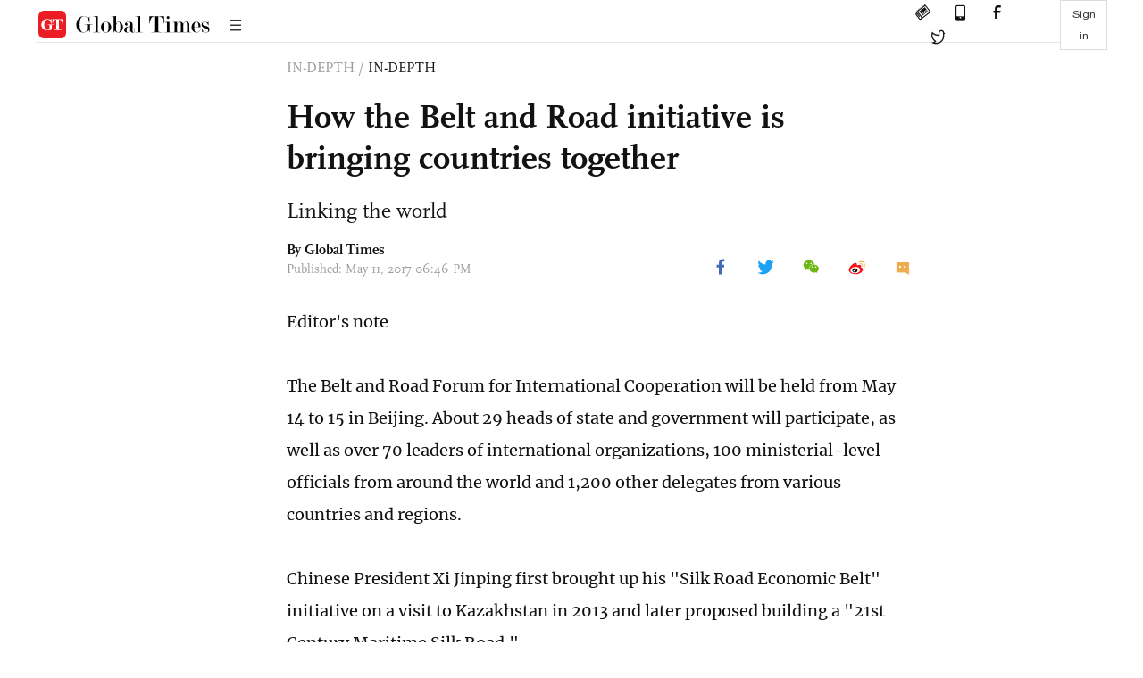

--- FILE ---
content_type: text/html
request_url: https://www.globaltimes.cn/page/201705/1046488.shtml
body_size: 2273
content:
<!DOCTYPE html
    PUBLIC "-//W3C//DTD XHTML 1.0 Transitional//EN" "http://www.w3.org/TR/xhtml1/DTD/xhtml1-transitional.dtd">
<html xmlns="http://www.w3.org/1999/xhtml">

<head>
    <meta http-equiv="Content-Type" content="text/html; charset=utf-8" />
    <title>How the Belt and Road initiative is bringing countries together - Global Times</title>
    <meta name="viewport" content="width=device-width, initial-scale=1.0">
    <meta http-equiv="X-UA-Compatible" content="IE=edge,chrome=1">
    <!--<meta http-equiv="X-UA-Compatible" content="IE=10; IE=9; IE=EDGE">-->
    <meta content="text/html; charset=UTF-8" http-equiv="Content-Type" />
    <meta content="text/javascript" http-equiv="Content-Script-Type" />
    <meta content="text/css" http-equiv="Content-Style-Type" />
    <meta id="MetaDescription" name="DESCRIPTION" content="The Belt and Road Forum for International Cooperation will be held from May 14 to 15 in Beijing. About 29 heads of state and government will participate, as well as over 70 leaders of international organizations, 100 ministerial-level officials from around the world and 1,200 other delegates from various countries and regions.
" />
    <meta id="MetaImage" name="Logo" content="https://www.globaltimes.cn/Portals/0/attachment/2017/2017-05-11/9ec8f6c0-dae8-407c-b7be-20332b8986af_s.jpeg" />
    <meta id="MetaKeywords" name="KEYWORDS" content="forum" />
    <meta id="MetaCopyright" name="COPYRIGHT" content="Copyright 2021 by The Global Times" />
    <meta id="MetaAuthor" name="AUTHOR" content="Global Times" />
    <meta id="content_show_type" content="图文" />
    <meta id="channel_name" content="IN-DEPTH,In-Depth" />
    <meta id="channel_id" content="1390,106" />
    <meta id="author_name" content="Global Times" />
    <meta name="RESOURCE-TYPE" content="DOCUMENT" />
    <meta name="DISTRIBUTION" content="GLOBAL" />
    <meta id="MetaRobots" name="ROBOTS" content="INDEX, FOLLOW" />
    <meta name="REVISIT-AFTER" content="1 DAYS" />
    <meta name="RATING" content="GENERAL" />
    <meta name="viewport" content="width=device-width, initial-scale=1.0">
    <meta name="twitter:image" content="https://www.globaltimes.cn/Portals/0/attachment/2017/2017-05-11/9ec8f6c0-dae8-407c-b7be-20332b8986af.jpeg">
    <meta name="twitter:card" content="summary_large_image">
    <meta name="twitter:site" content="@globaltimesnews">
    <meta name="twitter:url" content="https://www.globaltimes.cn/page/201705/1046488.shtml">
    <meta name="twitter:title" content="How the Belt and Road initiative is bringing countries together">
    <meta name="twitter:description" content="The Belt and Road Forum for International Cooperation will be held from May 14 to 15 in Beijing. About 29 heads of state and government will participate, as well as over 70 leaders of international organizations, 100 ministerial-level officials from around the world and 1,200 other delegates from various countries and regions.
">
    <meta name="twitter:creator" content="@globaltimesnews">
    <meta property="og:image" content="https://www.globaltimes.cn/Portals/0/attachment/2017/2017-05-11/9ec8f6c0-dae8-407c-b7be-20332b8986af.jpeg" />
    <script type="text/javascript" src="/js-n/jquery-3.7.0.min.js" language="javascript"></script>
    <script type="text/javascript" src="/js-n/jquery-migrate-3.4.0.min.js" language="javascript"></script>
    <script type="text/javascript" src="/js-n/file.js" language="javascript"></script>
    <script> load_file("/includes-n/article_head.html"); </script>
</head>

<body>
    <!-- 文章头部 -->
    <script> load_file("/includes-n/article_top.html"); </script>
    <!-- 文章内容部分 -->
    <div class="container article_section">
        <div class="row">
            <div class="article_page">
                <div class="article_left">
                    <ul class="article_left_share share_section">
                        <script> load_file("/includes-n/float_share_new.html"); </script>
                    </ul>
                </div>
                <div class="article">
                    <div class="article_top">
                        <div class="article_column"><span class="cloumm_level_one">IN-DEPTH</span>&nbsp;/&nbsp;<span class="cloumm_level_two"><a href="https://www.globaltimes.cn/In-depth/" target="_blank">IN-DEPTH</a></span></div>
                        <div class="article_title">How the Belt and Road initiative is bringing countries together</div>
                        <div class="article_subtitle">Linking the world</div>
                        <div class="author_share">
                            <div class="author_share_left"><span class="byline">By Global Times </span><span
                                    class="pub_time">Published: May 11, 2017 06:46 PM</span> </div>
                            <span class="article_top_share share_section">
                                <script> load_file("/includes-n/article_share_new.html"); </script>
                            </span>
                        </div>
                    </div>
                    <div class="article_content">
                        <div class="article_right"> Editor's note<br /><br />The Belt and Road Forum for International Cooperation will be held from May 14 to 15 in Beijing. About 29 heads of state and government will participate, as well as over 70 leaders of international organizations, 100 ministerial-level officials from around the world and 1,200 other delegates from various countries and regions.<br /><br />Chinese President Xi Jinping first brought up his "Silk Road Economic Belt" initiative on a visit to Kazakhstan in 2013 and later proposed building a "21st Century Maritime Silk Road."<br /><br />Over the past three years, the One Belt and One Road initiative has had an impact on every country along the road, which together are home to over half the world's population. <br /><br />
<center><a href="http://www.globaltimes.cn/Portals/0/attachment/2017/2017-05-11/5bf2bafb-4599-4103-bb28-cfa54bf1a3fc.jpg"><img style="border-left-width: 0px; border-right-width: 0px; border-bottom-width: 0px; border-top-width: 0px" src="http://www.globaltimes.cn/Portals/0/attachment/2017/2017-05-11/190ff75c-5144-4544-8ee5-3932fa38cecf.jpeg" /></a></center>
<center>&nbsp;</center>
<center><img style="border-left-width: 0px; border-right-width: 0px; border-bottom-width: 0px; border-top-width: 0px" src="http://www.globaltimes.cn/Portals/0/attachment/2017/2017-05-11/41f80903-ab6f-4513-a812-d2a695b919ec.jpeg" /></center>
<p style="font-size: 13px; font-family: verdana; font-weight: bold; margin-top: 3px"><br /><br />&nbsp;</p>
<center>
<center><img style="border-left-width: 0px; border-right-width: 0px; border-bottom-width: 0px; border-top-width: 0px" src="http://www.globaltimes.cn/Portals/0/attachment/2017/2017-05-11/b4479b13-0b2c-4722-8d8c-e5f84cad39dc.jpeg" /></center>
<center>&nbsp;</center>
<center><img style="border-left-width: 0px; border-right-width: 0px; border-bottom-width: 0px; border-top-width: 0px" src="http://www.globaltimes.cn/Portals/0/attachment/2017/2017-05-11/e5fe1a5f-5eca-4c1a-bc7f-a7e70a8b2f03.jpeg" /></center>
<center><img style="border-left-width: 0px; border-right-width: 0px; border-bottom-width: 0px; border-top-width: 0px" src="http://www.globaltimes.cn/Portals/0/attachment/2017/2017-05-11/cff68f91-1320-4522-9ed1-27bf598f272c.jpeg" /></center>
<p style="font-size: 13px; font-family: verdana; font-weight: bold; margin-top: 3px">&nbsp;</p>
<p style="font-size: 13px; font-family: verdana; font-weight: bold; margin-top: 3px"><br /><br />&nbsp;</p>
<p style="font-size: 13px; font-family: verdana; font-weight: bold; margin-top: 3px"><br /><br />&nbsp;</p></center>
<p style="font-size: 13px; font-family: verdana; font-weight: bold; margin-top: 3px">&nbsp;</p>
<p style="font-size: 13px; font-family: verdana; font-weight: bold; margin-top: 3px"><br /><br />&nbsp;</p>
<p class="MsoNormal" style="margin: 0cm 0cm 0pt"><br /><br />&nbsp;</p>
<p class="Bodytext" style="text-align: left; margin: 0cm 0cm 0pt; text-indent: 0cm; mso-hyphenate: none" align="left"><b><span lang="EN-GB" style="font-size: 8pt; font-family: ScalaSansOT-Bold; mso-bidi-font-family: ScalaSansOT-Bold; mso-ansi-language: EN-GB"></span></b>&nbsp;</p> <br>
                        </div>
                    </div>
                    <script> load_file("/includes-n/article_extend1.html"); </script>
                    <div class="article_footer">
                        <div class="article_footer_share share_section">
                            <script> load_file("/includes-n/article_share_new.html"); </script>
                        </div>
                    </div>
                    <script> load_file("/includes-n/article_extend2.html"); </script>
                    <script> load_file("/includes-n/article_comment.html"); </script>
                    <script> load_file("/includes-n/article_extend3.html"); </script>
                    
                    <script> load_file("/includes-n/article_extend4.html"); </script>
                    <script> load_file("/includes-n/article_most_view.html"); </script>
                    <script> load_file("/includes-n/article_extend5.html"); </script>
                </div>
            </div>
        </div>
    </div>
    <div id="img_cover" style="display: none">
        <div class="close_cover"><img src="/img/close.png"></div>
        <img class="drag_img" src="">
    </div>
    <!-- 页面尾部 -->
    <script> load_file("/includes-n/footer.html"); </script>
    <script> load_file("/includes-n/addthis.html"); </script>
</body>
<script> load_file("/includes-n/article_bottom.html"); </script>
</html>

--- FILE ---
content_type: text/html
request_url: https://www.globaltimes.cn/includes-n/article_most_view.html
body_size: 314
content:
<div class="most_view_section">
  <div class="column_title">MOST VIEWED</div>
  <div class="footer_most_view">
    <div class="most_view_left">
      <div class="most_article"><i class="top_3">1</i><a href="https://www.globaltimes.cn/page/202601/1353866.shtml">View the ‘shocking’ university ranking with composure: Global Times editorial</a></div>

      <div class="most_article"><i class="top_3">2</i><a href="https://www.globaltimes.cn/page/202601/1353853.shtml">European leaders’ shift in their Davos addresses exposes Europe’s strategic anxiety</a></div>

      <div class="most_article"><i class="top_3">3</i><a href="https://www.globaltimes.cn/page/202601/1353861.shtml">Trump claims not to use force to acquire Greenland, yet WEF speeches expose widening US-Europe divide</a></div>
    </div>
    <div class="most_view_right">

      <div class="most_article"><i>4</i><a href="https://www.globaltimes.cn/page/202601/1353867.shtml">S.Korean variety show becomes unexpected ‘hardcore promo’ for China after celebrities discover fresh food, warm hospitality at Antarctic research station</a></div>

      <div class="most_article"><i>5</i><a href="https://www.globaltimes.cn/page/202601/1353835.shtml">Hypocritical</a></div>

      <div class="most_article"><i>6</i><a href="https://www.globaltimes.cn/page/202601/1353870.shtml">Two pandas to be sent to Munich as China and Germany sign giant panda conservation cooperation agreement: CWCA</a></div>
    </div>
  </div>
</div>